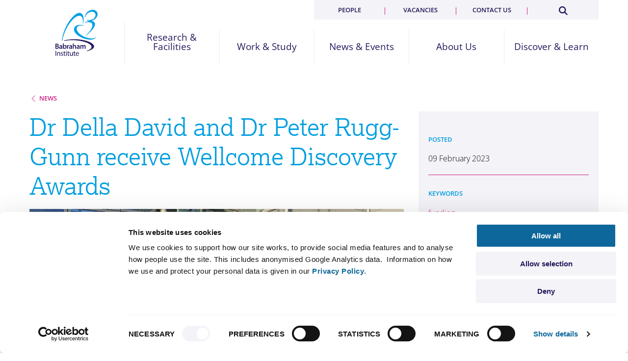

--- FILE ---
content_type: text/html; charset=UTF-8
request_url: https://www.babraham.ac.uk/news/2023/02/dr-della-david-and-dr-peter-rugg-gunn-receive-wellcome-discovery-awards
body_size: 8767
content:
<!DOCTYPE html>
<html lang="en" dir="ltr" prefix="content: http://purl.org/rss/1.0/modules/content/  dc: http://purl.org/dc/terms/  foaf: http://xmlns.com/foaf/0.1/  og: http://ogp.me/ns#  rdfs: http://www.w3.org/2000/01/rdf-schema#  schema: http://schema.org/  sioc: http://rdfs.org/sioc/ns#  sioct: http://rdfs.org/sioc/types#  skos: http://www.w3.org/2004/02/skos/core#  xsd: http://www.w3.org/2001/XMLSchema# " class="no-js">
  <head>
  <script id="Cookiebot" src="https://consent.cookiebot.com/uc.js" data-cbid="c7254e0b-42ff-4753-b544-d7f7b0c35102" data-blockingmode="auto" type="text/javascript"></script>
    <meta charset="utf-8" />
<link rel="canonical" href="https://www.babraham.ac.uk/news/2023/02/dr-della-david-and-dr-peter-rugg-gunn-receive-wellcome-discovery-awards" />
<meta name="Generator" content="Drupal 10 (https://www.drupal.org)" />
<meta name="MobileOptimized" content="width" />
<meta name="HandheldFriendly" content="true" />
<meta name="viewport" content="width=device-width, initial-scale=1.0" />
<meta http-equiv="ImageToolbar" content="false" />
<link rel="icon" href="/themes/custom/babrahamv2/favicon.ico" type="image/vnd.microsoft.icon" />

    <title>Dr Della David and Dr Peter Rugg-Gunn receive Wellcome Discovery Awards | Babraham Institute</title>
    <link rel="stylesheet" media="all" href="/sites/default/files/css/css_CaYv28O_FdbB2JDUgtE3v2qhf15Aq7iSLzuhzkWuJd4.css?delta=0&amp;language=en&amp;theme=babrahamv2&amp;include=eJxFzEEKgCAQBdALiUIXij9oKkw6zDhBnb5N0PYtHoEUDee1pcqTwEGgqApplrK6gOMv0Yc4cbdWcrDbVjkTwUp4XGk_po-M1ef4rhegpSRr" />
<link rel="stylesheet" media="all" href="//cdn.jsdelivr.net/npm/slick-carousel@1.8.1/slick/slick.min.css" />
<link rel="stylesheet" media="all" href="/sites/default/files/css/css_s2ZRzK5zXub5krJz2xF0TPNym1GZ4myDiPwaogf_kZ0.css?delta=2&amp;language=en&amp;theme=babrahamv2&amp;include=eJxFzEEKgCAQBdALiUIXij9oKkw6zDhBnb5N0PYtHoEUDee1pcqTwEGgqApplrK6gOMv0Yc4cbdWcrDbVjkTwUp4XGk_po-M1ef4rhegpSRr" />

    
    
    <link rel="stylesheet" href="https://use.typekit.net/prv8bpz.css">
    <script src="https://www.googletagmanager.com/gtag/js?id=G-EEX129QM8L"></script>
    <script>
      window.dataLayer = window.dataLayer || [];
      function gtag(){dataLayer.push(arguments);}
      gtag('js', new Date());
      gtag('config', 'G-EEX129QM8L');
    </script>
   
    <link rel="openorg" href="https://www.babraham.ac.uk/sites/default/files/2020-08/BI_OPD_2020.ttl"/>
  </head>
  <body class="lang-en section-news path-news">
  
    <div class="dialog-off-canvas-main-canvas" data-off-canvas-main-canvas>
    
<header id="top" role="banner" aria-label="Site header">
        <div class="grid-container">
    <div class="grid-x  align-middle">
        <a href="/" class="logo cell">Babraham Institute</a>
        <div class="sml-menu">
            <a href="#" id="search_toggle" class="search-toggle"  aria-label="Search Toggle"><div class="search-icon"></div></a>
            <span class="space"></span>
            <a href="#" id="menu_toggle" class="nav-toggle" aria-label="Menu Toggle"><span></span></a>

        </div>
        <nav id="nav" class="main cell">

        

  
          <ul class="l1 primary grid-x small-up-5 align-middle">
    
    
                    
      
      <li class="has-sub cell">

              <a href="/research-and-facilities" title="Discovery science to improve human health and wellbeing" data-drupal-link-system-path="node/2645">Research &amp; Facilities</a>
      
      
        <button class="drop" title="show child items"><i class="icon-arrow-line-down"></i></button>
                            <div class="l2">
            <div class=" grid-container">
          <div class="grid-x grid-pad-outer-x">
          <div class="cell xlarge-3 p-right-l-f-large-up desc">
          <h2>Discovery science to improve human health and wellbeing</h2>
          </div>
        


          
        
    
                    
                      
                  <div class="cell large-3   sub-items  ">
                              <ul class="l2a">
      
      <li class="has-sub">

              <a href="/our-research" class="h" data-drupal-link-system-path="node/347">Our Research</a>
      
      
        <button class="drop" title="show child items"><i class="icon-arrow-line-down"></i></button>
        


          
          <ul class="l3">
    
    
                    
      
      <li>

              <a href="/our-research/healthy-ageing" data-drupal-link-system-path="node/2136">Healthy Ageing</a>
      
            </li>
          
                    
      
      <li>

              <a href="/our-research/groups" data-drupal-link-system-path="node/2428">Research Groups</a>
      
            </li>
          
                    
      
      <li>

              <a href="/our-research/epigenetics" data-drupal-link-system-path="node/350">Epigenetics</a>
      
            </li>
          
                    
      
      <li>

              <a href="/our-research/immunology" data-drupal-link-system-path="node/494">Immunology</a>
      
            </li>
          
                    
      
      <li>

              <a href="/our-research/signalling" data-drupal-link-system-path="node/541">Signalling</a>
      
            </li>
          
                    
      
      <li>

              <a href="/our-research/open-science" data-drupal-link-system-path="node/2593">Open Science</a>
      
            </li>
          
                    
      
      <li>

              <a href="/our-research/research-integrity" data-drupal-link-system-path="node/2569">Research Integrity</a>
      
            </li>
          
                    
      
      <li>

              <a href="/our-research/animal-research" data-drupal-link-system-path="node/862">Animal Research</a>
      
            </li>
          
                    
      
      <li>

              <a href="/our-research/annual-research-report" data-drupal-link-system-path="node/2266">Annual Research Report</a>
      
            </li>
          
                    
      
      <li>

              <a href="/our-research/research-features" data-drupal-link-system-path="our-research/research-features">Research Features</a>
      
            </li>
          
                    
      
      <li>

              <a href="/publications" data-drupal-link-system-path="publications">Research Publications</a>
      
            </li>
                  </ul>
      

        
            </li>
                </ul>
                  </div>
                  
                    
                      
                  <div class="cell large-3 sub-items">
                  <ul class="l2a">
      
      <li class="has-sub">

              <a href="/science-facilities" class="h" data-drupal-link-system-path="node/812">Science Facilities</a>
      
      
        <button class="drop" title="show child items"><i class="icon-arrow-line-down"></i></button>
        


          
          <ul class="l3">
    
    
                    
      
      <li>

              <a href="/science-facilities/bioinformatics" data-drupal-link-system-path="node/813">Bioinformatics</a>
      
            </li>
          
                    
      
      <li>

              <a href="/science-facilities/biological-chemistry" data-drupal-link-system-path="node/1091">Biological Chemistry</a>
      
            </li>
          
                    
      
      <li>

              <a href="/science-facilities/biological-support-unit" data-drupal-link-system-path="node/856">Biological Support Unit</a>
      
            </li>
          
                    
      
      <li>

              <a href="/science-facilities/flow-cytometry" data-drupal-link-system-path="node/1165">Flow Cytometry</a>
      
            </li>
          
                    
      
      <li>

              <a href="/science-facilities/gene-targeting" data-drupal-link-system-path="node/1188">Gene Targeting</a>
      
            </li>
          
                    
      
      <li>

              <a href="/science-facilities/genomics" data-drupal-link-system-path="node/832">Genomics</a>
      
            </li>
          
                    
      
      <li>

              <a href="/science-facilities/imaging" data-drupal-link-system-path="node/820">Imaging</a>
      
            </li>
          
                    
      
      <li>

              <a href="/science-facilities/mass-spectrometry" data-drupal-link-system-path="node/1166">Mass Spectrometry</a>
      
            </li>
                  </ul>
      

        
            </li>
                </ul>
                  </div>
                  
                    
                      
                  <div class="cell large-3 sub-items">
                  <ul class="l2a">
      
      <li class="has-sub">

              <a href="/discover-and-learn/knowledge-exchange-and-commercialisation" class="h" data-drupal-link-system-path="node/1880">Enterprise</a>
      
      
        <button class="drop" title="show child items"><i class="icon-arrow-line-down"></i></button>
        


          
          <ul class="l3">
    
    
                    
      
      <li>

              <a href="/discover-and-learn/commercialisation/supporting-industry-engagements" data-drupal-link-system-path="node/2752">Supporting Industry Engagements</a>
      
            </li>
          
                    
      
      <li>

              <a href="/discover-and-learn/commercialisation/collaboration" data-drupal-link-system-path="node/1886">Collaborating with Industry</a>
      
            </li>
          
                    
      
      <li>

              <a href="/discover-and-learn/commercialisation/consultancy-and-facilities" data-drupal-link-system-path="node/1888">Consultancy &amp; Facilities</a>
      
            </li>
          
                    
      
      <li>

              <a href="/discover-and-learn/commercialisation/licencing" data-drupal-link-system-path="node/1887">Licensing Opportunities</a>
      
            </li>
          
                    
      
      <li>

              <a href="/discover-and-learn/commercialisation/CONNECT-projects" data-drupal-link-system-path="node/2733">CONNECT Projects</a>
      
            </li>
          
                    
      
      <li>

              <a href="/discover-and-learn/commercialisation/find-an-expert" data-drupal-link-system-path="node/1956">Find an Expert</a>
      
            </li>
          
                    
      
      <li>

              <a href="/discover-and-learn/commercialisation/partnerships" data-drupal-link-system-path="node/2129">Partnerships</a>
      
            </li>
          
                    
      
      <li>

              <a href="/discover-and-learn/knowledge-exchange-and-commercialisation/board-members" data-drupal-link-system-path="node/2744">BIE Board</a>
      
            </li>
                  </ul>
      

        
            </li>
                </ul>
                  </div>
                        

                  </div>
          </div>
        </div>
        
            </li>
          
                    
      
      <li class="has-sub cell">

              <a href="/work-and-study" title="Supporting people to achieve" data-drupal-link-system-path="node/2643">Work &amp; Study</a>
      
      
        <button class="drop" title="show child items"><i class="icon-arrow-line-down"></i></button>
                            <div class="l2">
            <div class=" grid-container">
          <div class="grid-x grid-pad-outer-x">
          <div class="cell large-3 desc">
          <h2>Supporting people to achieve</h2>
          </div>
        


          
        
    
                    
                      
                  <div class="cell large-4  no-subs  large-offset-1">
                              <ul class="l2a">
      
      <li>

              <a href="/work-and-study/vacancies" class="h" data-drupal-link-system-path="node/2646">Current Vacancies</a>
      
            </li>
                </ul>
                  
                    
                      
                  <ul class="l2a">
      
      <li>

              <a href="/work-and-study/phd-programme" class="h" data-drupal-link-system-path="node/318">PhD Programme</a>
      
            </li>
                </ul>
                  
                    
                      
                  <ul class="l2a">
      
      <li>

              <a href="/work-and-study/post-doctoral-programme" class="h" data-drupal-link-system-path="node/284">Post Doctoral Programme</a>
      
            </li>
                </ul>
                  
                    
                      
                  <ul class="l2a">
      
      <li>

              <a href="/work-and-study/short-term-opportunities" class="h" data-drupal-link-system-path="node/869">Short Term Opportunities</a>
      
            </li>
                </ul>
                  
                    
                      
                  <ul class="l2a">
      
      <li>

              <a href="/work-and-study/technician-commitment" class="h" data-drupal-link-system-path="node/2574">Technician Commitment</a>
      
            </li>
                </ul>
                  
                    
                      
                  <ul class="l2a">
      
      <li>

              <a href="/work-and-study/general-training" class="h" data-drupal-link-system-path="node/275">Training &amp; Support</a>
      
            </li>
                </ul>
                  
                    
                      
                  <ul class="l2a">
      
      <li>

              <a href="/work-and-study/e4s" class="h" data-drupal-link-system-path="node/1837">equity4success</a>
      
            </li>
                </ul>
                  
                    
                      
                  <ul class="l2a">
      
      <li>

              <a href="/work-and-study/why-bi" class="h" data-drupal-link-system-path="node/868">Why Babraham?</a>
      
            </li>
                </ul>
                  
                    
                      
                  <ul class="l2a">
      
      <li>

              <a href="/work-and-study/institute-life" class="h" data-drupal-link-system-path="node/336">Institute Life</a>
      
            </li>
                </ul>
                  
                    
                      
                  <ul class="l2a">
      
      <li>

              <a href="https://thenursery.babraham.org.uk/" class="h">Nursery</a>
      
            </li>
                </ul>
                        

                  </div>
          </div>
        </div>
        
            </li>
          
                    
      
      <li class="has-sub cell">

              <a href="/news-and-events" title="Our latest discoveries and how to hear about our work" data-drupal-link-system-path="node/2647">News &amp; Events</a>
      
      
        <button class="drop" title="show child items"><i class="icon-arrow-line-down"></i></button>
                            <div class="l2">
            <div class=" grid-container">
          <div class="grid-x grid-pad-outer-x">
          <div class="cell large-3 desc">
          <h2>Our latest discoveries and how to hear about our work</h2>
          </div>
        


          
        
    
                    
                      
                  <div class="cell large-4  no-subs  large-offset-1">
                              <ul class="l2a">
      
      <li>

              <a href="/news/category/news" class="h" data-drupal-link-system-path="news/category/news">News</a>
      
            </li>
                </ul>
                  
                    
                      
                  <ul class="l2a">
      
      <li>

              <a href="/news-and-events/press-and-media" class="h" data-drupal-link-system-path="node/1883">Press &amp; the Media</a>
      
            </li>
                </ul>
                  
                    
                      
                  <ul class="l2a">
      
      <li>

              <a href="/news-and-events/blog" class="h" data-drupal-link-system-path="news-and-events/blog">Blog</a>
      
            </li>
                </ul>
                  
                    
                      
                  <ul class="l2a">
      
      <li>

              <a href="/news/category/seminars" class="h" data-drupal-link-system-path="news/category/seminars">Seminars</a>
      
            </li>
                </ul>
                  
                    
                      
                  <ul class="l2a">
      
      <li>

              <a href="/news/category/events" class="h" data-drupal-link-system-path="news/category/events">Events</a>
      
            </li>
                </ul>
                  
                    
                      
                  <ul class="l2a">
      
      <li>

              <a href="/our-research/annual-research-report" class="h" data-drupal-link-system-path="node/2266">Annual Research Report</a>
      
            </li>
                </ul>
                  
                    
                      
                  <ul class="l2a">
      
      <li>

              <a href="/our-research/research-features" class="h" data-drupal-link-system-path="our-research/research-features">Research Features</a>
      
            </li>
                </ul>
                        

                  </div>
          </div>
        </div>
        
            </li>
          
                    
      
      <li class="has-sub cell">

              <a href="/about-us" title="Securing health through fundamental research" data-drupal-link-system-path="node/31">About Us</a>
      
      
        <button class="drop" title="show child items"><i class="icon-arrow-line-down"></i></button>
                            <div class="l2">
            <div class=" grid-container">
          <div class="grid-x grid-pad-outer-x">
          <div class="cell large-3 desc">
          <h2>Securing health through fundamental research</h2>
          </div>
        


          
        
    
                    
                      
                  <div class="cell large-4  no-subs  large-offset-1">
                              <ul class="l2a">
      
      <li>

              <a href="/about-us/our-mission" class="h" data-drupal-link-system-path="node/2648">Our Mission</a>
      
            </li>
                </ul>
                  
                    
                      
                  <ul class="l2a">
      
      <li>

              <a href="/about-us/our-values" class="h" data-drupal-link-system-path="node/2649">Our Values</a>
      
            </li>
                </ul>
                  
                    
                      
                  <ul class="l2a">
      
      <li>

              <a href="/about-us/governance-and-funding" class="h" data-drupal-link-system-path="node/178">Governance and Funding</a>
      
            </li>
                </ul>
                  
                    
                      
                  <ul class="l2a">
      
      <li>

              <a href="/about-us/sustainability" class="h" data-drupal-link-system-path="node/2635">Sustainability</a>
      
            </li>
                </ul>
                  
                    
                      
                  <ul class="l2a">
      
      <li>

              <a href="/about-us/our-history" class="h" data-drupal-link-system-path="node/2444">History</a>
      
            </li>
                </ul>
                  
                    
                      
                  <ul class="l2a">
      
      <li>

              <a href="/about-us/babraham-research-campus" class="h" data-drupal-link-system-path="node/2657">Babraham Research Campus</a>
      
            </li>
                </ul>
                  
                    
                      
                  <ul class="l2a">
      
      <li>

              <a href="/contact-us" class="h" data-drupal-link-system-path="node/1170">Contact Us</a>
      
            </li>
                </ul>
                        

                  </div>
          </div>
        </div>
        
            </li>
          
                    
      
      <li class="has-sub cell">

              <a href="/discover-and-learn" title="Share our science" data-drupal-link-system-path="node/2644">Discover &amp; Learn</a>
      
      
        <button class="drop" title="show child items"><i class="icon-arrow-line-down"></i></button>
                            <div class="l2">
            <div class=" grid-container">
          <div class="grid-x grid-pad-outer-x">
          <div class="cell large-3 desc">
          <h2>Share our science</h2>
          </div>
        


          
        
    
                    
                      
                  <div class="cell large-4  no-subs  large-offset-1">
                              <ul class="l2a">
      
      <li>

              <a href="/discover-and-learn/knowledge-exchange-and-commercialisation" class="h" data-drupal-link-system-path="node/1880">Knowledge Exchange &amp; Commercialisation</a>
      
            </li>
                </ul>
                  
                    
                      
                  <ul class="l2a">
      
      <li>

              <a href="/discover-and-learn/public" class="h" data-drupal-link-system-path="node/1882">For the Public &amp; Schools</a>
      
            </li>
                </ul>
                  
                    
                      
                  <ul class="l2a">
      
      <li>

              <a href="/discover-and-learn/prizes" class="h" data-drupal-link-system-path="node/1885">Impact Prizes</a>
      
            </li>
                </ul>
                  
                    
                      
                  <ul class="l2a">
      
      <li>

              <a href="/discover-and-learn/for-policymakers" class="h" data-drupal-link-system-path="node/1881">Impact on Policy</a>
      
            </li>
                </ul>
                  
                    
                      
                  <ul class="l2a">
      
      <li>

              <a href="/discover-and-learn/video" class="h" data-drupal-link-system-path="node/1897">Video</a>
      
            </li>
                </ul>
                        

                  </div>
          </div>
        </div>
        
            </li>
                  </ul>
      







  
    <ul class="l1 secondary grid-x small-up-4">

    
        

      <li class="cell">

      <a href="/people" data-drupal-link-system-path="node/2531">People</a>

      </li>
    
        

      <li class="cell">

      <a href="/work-and-study/vacancies" data-drupal-link-system-path="node/2646">Vacancies</a>

      </li>
    
        

      <li class="cell">

      <a href="/contact-us" data-drupal-link-system-path="node/1170">Contact us</a>

      </li>
    
    <li class="s cell"><a href="/search/results"  aria-label="Search"><span></span></a></li>
    </ul>

  






        
        </nav>
    </div>   
</div>
<div class="search-form-outer">
    <form id="search_site_m" class="search-form" name="search" action="/search/results">
        <input type="search" class="search-field" id="search_text_m" name="query" placeholder="Search..." value="">
        <button type="submit" class="button search" id="search_submit_m" searchsubmit>Search</button>
    </form>
</div>
  </header>

  <banner  class="nohero" >

    
   

                    <div class="grid-container">
            <div class="grid-x main-container">

                <div class="small-12 large-10 xxlarge-offset-1 cell nothome main">

                    


                                                
        




        <div class="back"><h4><a href="/news/category/news">News</a></h4></div>
        

                    	


                </div>
            </div>

        
    
    </div>



</banner>

<div class="grid-container">
  <div class="grid-x">
    <div class="large-12 cell">
      
    </div>
  </div>
</div>

<main id="content"  class="has-sidebar  m-b-xxl ">

  <section class="grid-container">
    <div class="grid-x grid-margin-x">
        <div class="cell large-8 xxlarge-7 xxlarge-offset-1  m-b-xxl ">

      <div data-drupal-messages-fallback class="hidden"></div>



	
	
		<div class="mb-bg clpse-f-s grid-x  p-l-r-s hide-for-large">

					<div class="cell"><h1>
  Dr Della David and Dr Peter Rugg-Gunn receive Wellcome Discovery Awards
</h1></div>
					<p class="hide-for-large">
  <time datetime="2023-02-09T13:33:09+00:00">09/02/2023</time>

</p>
		</div>
		<h1 class="show-for-large">
  Dr Della David and Dr Peter Rugg-Gunn receive Wellcome Discovery Awards
</h1>
		
							<figure class="clpse-f-s m-t-0 m-b-0">
					<img src="/sites/default/files/2023-02/Della%20Peter%20header.png" alt="Dr Della David and Dr Peter Rugg-Gunn receive Wellcome Discovery Awards" class="m-b-xl m-t-f-large-up">
				</figure>
		
		
  <p>Key points:</p>
<ul>
<li>Dr Della David and Dr Peter Rugg-Gunn have received Wellcome Discovery Awards. The award scheme provides funding for bold and creative research that is expected to deliver significant shifts in understanding in areas with potential to improve human life, health and wellbeing.</li>
<li>Dr Della David's research will advance our knowledge of protein quality control outside of cells and the role regulatory molecules play in ageing of the brain.</li>
<li>Dr Peter Rugg-Gunn’s project will advance our understanding of the epigenetic environment of human early embryo development and reproductive health.</li>
</ul>
<p>The Institute is delighted to congratulate two of our group leaders on being awarded Wellcome Discovery Awards in the round of awards made at the end of 2022. Dr Della David and Dr Peter Rugg-Gunn will pursue bold and ambitious research projects, pushing the boundaries of our knowledge of fundamental biology.</p>
<p>Dr Simon Cook, Institute Director, said: “I am delighted to see Della and Peter's success in securing these very prestigious awards, which are so well deserved. Both Della and Peter are outstanding researchers and excellent colleagues with creative and novel approaches to their science. These awards mark them out as international leaders and I am excited to see their projects get underway.”</p>
<p>Dr Della David, Group Leader in the Signalling research programme, will investigate the mechanisms that protect against excessive extracellular protein accumulation in <em>C. elegans</em> and extend this research to mouse models (<a href="https://wellcome.org/grant-funding/people-and-projects/grants-awarded/exploring-extracellular-protein-aggregation-and" title="Wellcome page on Peter Rugg-Gunns's Discovery Award project">read the project outline</a> on the Wellcome website). There is currently very little work in this area using live simple models, which has so far limited our knowledge of how misfolded proteins are targeted for degradation. Dr David’s project is therefore designed to fill in the gap by identifying extracellular protein quality control factors and honing in on their contribution to waste protein management in the brain, during normal ageing and in diseases like Alzheimer’s.</p>
<p>&nbsp;“It is very exciting to be driving forward our understanding of protective extracellular processes. Ultimately, I hope that our findings will be able to inform strategies to promote lifelong health.” said Dr David. “I am also looking forward to working with my colleagues at the Institute.”</p>
<p>Dr Peter Rugg-Gunn’s project focuses on the epigenetic environment of early-stage human embryos (<a href="https://wellcome.org/grant-funding/people-and-projects/grants-awarded/defining-epigenetic-principles-instruct">read the project outline</a> on the Wellcome website). He will develop new approaches and technologies to map the molecular changes that happen in the first 14 days of development, which is an important and understudied stage of development. The project will focus on the epigenetic processes that direct cells to decide on their future identity and enable successful development.</p>
<p>“Completing this research will provide a step-change in the mechanistic understanding of human development; establish post-implantation embryos as an experimental system; and advance our knowledge and use of stem cell-based embryo models.” said Dr Rugg-Gunn, Group Leader in the Epigenetics research programme.</p>
<p>Both of the proposed projects will see the lead researchers assemble multi-disciplinary teams by collaborating with colleagues from across the Institute’s research programmes and scientific facilities, and with other international research groups, working together to increase our understanding of lifelong health.</p>
<h3>Notes to Editors</h3>
<p><strong>Press contact</strong><br><br>
Honor Pollard, Communications Officer, <a href="mailto:honor.pollard@babraham.ac.uk">honor.pollard@babraham.ac.uk</a></p>
<p><strong>Image description:&nbsp;</strong>Dr Della David and Dr Peter Rugg-Gunn outside the Institute's lab building</p>
<p><strong>About the Babraham Institute</strong><br><br>
The Babraham Institute undertakes world-class life sciences research to generate new knowledge of biological mechanisms underpinning ageing, development and the maintenance of health. Our research focuses on cellular signalling, gene regulation and the impact of epigenetic regulation at different stages of life. By determining how the body reacts to dietary and environmental stimuli and manages microbial and viral interactions, we aim to improve wellbeing and support healthier ageing. The Institute is strategically funded by the Biotechnology and Biological Sciences Research Council (BBSRC), part of UK Research and Innovation, through Institute Strategic Programme Grants and an Institute Core Capability Grant and also receives funding from other UK research councils, charitable foundations, the EU and medical charities.</p>
<p><strong>About BBSRC</strong><br><br>
The Biotechnology and Biological Sciences Research Council (BBSRC) is part of UK Research and Innovation, a non-departmental public body funded by a grant-in-aid from the UK government.<br><br>
BBSRC invests in world-class bioscience research and training on behalf of the UK public. Our aim is to further scientific knowledge, to promote economic growth, wealth and job creation and to improve quality of life in the UK and beyond.<br><br>
Funded by government, BBSRC invested £451 million in world-class bioscience in 2019-20. We support research and training in universities and strategically funded institutes. BBSRC research and the people we fund are helping society to meet major challenges, including food security, green energy and healthier, longer lives. Our investments underpin important UK economic sectors, such as farming, food, industrial biotechnology and pharmaceuticals.</p>



				<div class="m-t-l clear">
			
  <section class=" m-b-xl m-bottom-xxl-f-large-up mcontent">
	    <div class="grid-x m-b-s">
    	<div class="cell small-12"><h2 class="m-b-l">
  Related content
</h2></div>
        <div class="cell small-12">

        	
        	<h3 class=""><a href="https://www.babraham.ac.uk/our-research/signalling/della-david">
  Find out more about the David lab’s research 
</a></h3>
        	

        	        </div>
        <div class="cell small-12"><hr></div>
    </div>
	        <div class="grid-x m-b-s">
        <div class="cell small-12">

        	
        	<h3 class=""><a href="https://www.babraham.ac.uk/our-research/epigenetics/peter-rugg-gunn">
  Find out more about the Rugg-Gunn lab’s research 
</a></h3>
        	

        	        </div>
        <div class="cell small-12"><hr></div>
    </div>
	        <div class="grid-x m-b-s">
        <div class="cell small-12">



        	
        	<h3 class=""><a href="https://www.babraham.ac.uk/our-research/healthy-ageing">
  Find out about our healthy ageing research
</a></h3>
        	

        	        </div>
        <div class="cell small-12"><hr></div>
    </div>
	</section>

		</div>
			


        </div>
  <div class="cell large-4 xxlarge-3 xxlarge-offset-1 show-for-large" data-sticky-container>
    <div class="grid-x lg-bg p-l-r-s p-t p-b-s sidebar sidebar-large sidebar-news clpse-f-s" data-sticky-on="large" data-sticky data-margin-top="3" data-margin-bottom="12" data-anchor="content">
      <div class="cell small-12">
              





<div class="blog m-t-b-s ">
    <h4>Posted</h4>
    <p>09 February 2023</p>
</div>

<hr/>

<div class="keywords m-t-b ">
    <h4>Keywords</h4>
    
                    <a href="/news/category/news?field_keywords_target_id=49" class="">funding</a>

            
                    <a href="/news/category/news?field_keywords_target_id=1" class="">epigenetics</a>

            
                    <a href="/news/category/news?field_keywords_target_id=23" class="">signalling</a>

            
                    <a href="/news/category/news?field_keywords_target_id=3" class="">rugg-gunn</a>

            
                    <a href="/news/category/news?field_keywords_target_id=3312" class="">david</a>

            
                    <a href="/news/category/news?field_keywords_target_id=50" class="">women in science</a>

            
</div>

<hr>


<div class="share m-t-b ">
    <h4>Share</h4>
    <div class="social">
    <a href="http://www.linkedin.com/shareArticle?mini=true&url=https://www.babraham.ac.uk/news/2023/02/dr-della-david-and-dr-peter-rugg-gunn-receive-wellcome-discovery-awards&source=Babraham-Institute" target="_blank"  aria-label="Share on LinkedIn"><i class="icon-linkedin"><span class="path1"></span><span class="path2"></span></i></a><a  href="http://www.facebook.com/sharer.php?u=https://www.babraham.ac.uk/news/2023/02/dr-della-david-and-dr-peter-rugg-gunn-receive-wellcome-discovery-awards&t=" target="_blank" aria-label="Share on Facebook"><i class="icon-facebook"><span class="path1"></span><span class="path2"></span></i></a><a  href="http://twitter.com/share" target="_blank" aria-label="Share on Twitter"><i class="icon-twitter"><span class="path1"></span><span class="path2"></span></i></a></div>

</div>



        </div>
    </div>
  </div>

        </div>
    </div>
  </section>







  <div class="cell hide-for-large">
    <div class="grid-x lg-bg p-l-r-s p-l-r-m-f-medium-up p-t p-b-s sidebar sidebar-news">
      <div class="cell small-12">
              





<div class="blog m-t-b-s ">
    <h4>Posted</h4>
    <p>09 February 2023</p>
</div>

<hr/>

<div class="keywords m-t-b ">
    <h4>Keywords</h4>
    
                    <a href="/news/category/news?field_keywords_target_id=49" class="">funding</a>

            
                    <a href="/news/category/news?field_keywords_target_id=1" class="">epigenetics</a>

            
                    <a href="/news/category/news?field_keywords_target_id=23" class="">signalling</a>

            
                    <a href="/news/category/news?field_keywords_target_id=3" class="">rugg-gunn</a>

            
                    <a href="/news/category/news?field_keywords_target_id=3312" class="">david</a>

            
                    <a href="/news/category/news?field_keywords_target_id=50" class="">women in science</a>

            
</div>

<hr>


<div class="share m-t-b ">
    <h4>Share</h4>
    <div class="social">
    <a href="http://www.linkedin.com/shareArticle?mini=true&url=https://www.babraham.ac.uk/news/2023/02/dr-della-david-and-dr-peter-rugg-gunn-receive-wellcome-discovery-awards&source=Babraham-Institute" target="_blank"  aria-label="Share on LinkedIn"><i class="icon-linkedin"><span class="path1"></span><span class="path2"></span></i></a><a  href="http://www.facebook.com/sharer.php?u=https://www.babraham.ac.uk/news/2023/02/dr-della-david-and-dr-peter-rugg-gunn-receive-wellcome-discovery-awards&t=" target="_blank" aria-label="Share on Facebook"><i class="icon-facebook"><span class="path1"></span><span class="path2"></span></i></a><a  href="http://twitter.com/share" target="_blank" aria-label="Share on Twitter"><i class="icon-twitter"><span class="path1"></span><span class="path2"></span></i></a></div>

</div>



        </div>
    </div>
  </div>

</main>







<section id="pre_footer" class="mb-bg p-t-l p-b">

	<div class="grid-container clpse-f-s-only">
		<div class="grid-x">
			<div class="large-3 small-6 cell large-order-1">
				<a href="/contact-us" class="button">Contact Us</a>
			</div>
			<div class="large-3 small-6 cell text-right large-order-3">
				<a class="button" href="#top" backtotop>BACK TO TOP</a>
			</div>
			<div class="large-12 p-b cell hide-for-large">
				<hr class="w-txt">
			</div>
			<div class="small-12 large-6 cell text-center large-order-2">
						<a href="https://www.linkedin.com/company/the-babraham-institute" class="m-r" aria-label="Linkedin"><i class="icon-linkedin "><span class="path1"></span><span class="path2"></span></i></a><a href="https://www.facebook.com/TheBabrahamInstitute" class="m-r" aria-label="Facebook"><i class="icon-facebook"><span class="path1"></span><span class="path2"></span></i></a><a href="https://twitter.com/BabrahamInst" class="m-r" aria-label="Twitter"><i class="icon-twitter"><span class="path1"></span><span class="path2"></span></i></a><a href="http://www.youtube.com/user/BabrahamInstitute" aria-label="Youtube"><i class="icon-youtube"><span class="path1"></span><span class="path2"></span></i></a>
			</div>

		</div>
	</div>

</section>
<footer class="lg-bg">
	<div class="grid-container">
	<div class="grid-x p-t-xl p-bottom-xl-f-large-up align-middle">
		<div class="small-12 large-5 cell">
			<a href="tel:+44 (0)1223 49600" class="lb-txt"><b>+44 (0)1223 496000</b></a><span class="hide-for-large"><br/><br/></span><span class="show-for-large">&nbsp;&nbsp;&nbsp;</span>Babraham Institute, Cambridge, CB22 3AT
		</div>

		<div class="large-12 p-t-b cell hide-for-large">
			<hr class="mb-txt">
		</div>

		<div class="small-12 large-7 cell large-text-right logos">
			<img src="/themes/custom/babrahamv2/images/ukri-bbsr-council-logo-horiz-w.png" alt="UKRI BBSR Council" /><img src="/themes/custom/babrahamv2/images/athena-swan-silver-award.png"  alt="Athena Swan Silver Award" /><img src="/themes/custom/babrahamv2/images/technical-commitment.png" alt="Technical Commitment" /><img src="/themes/custom/babrahamv2/images/cyber-essentials.png" class="cyber" alt="Cyber Essentials" />
		</div>
	</div>
	<div class="grid-x">
		<div class="large-12 p-b cell">
			<hr class="mb-txt">
		</div>
	</div>
	<div class="grid-x p-b  align-middle">
		<div class="large-9 cell">
                <ul class="l1 footer m-0">
                		                    <li class=""><a href="/about-us/governance-and-funding/modern-slavery-and-human-trafficking-statement">Modern Slavery Statement</a></li>
                
                		                    <li class=""><a href="/legal/terms">Terms &amp; Conditions</a></li>
                
                		                    <li class=""><a href="/legal/cookies">Cookies</a></li>
                
                		                    <li class=""><a href="/legal/privacy-policy">Privacy</a></li>
                
                		                    <li class=""><a href="/about-us/policies">Policies</a></li>
                
                		                    <li class=""><a href="/legal/accessibility">Accessibility</a></li>
                
                	                </ul>
		</div>
		<div class="large-3 cell align-middle large-text-right show-for-large">
                <p class="m-0"><strong><small>&copy2025 Babraham Institute</small></strong></p>
		</div>
	</div>
	<div class="grid-x hide-for-large">
		<div class="large-12 p-b cell">
			<hr class="mb-txt">
		</div>
	</div>
	<div class="grid-x p-b-l  align-middle">
		<div class="large-3 cell align-middle large-text-right hide-for-large">
                <p class="m-0"><strong><small>&copy2025 Babraham Institute</small></strong></p>
		</div>
		<div class="large-12 cell align-middle large-text-right">
                <p class="m-0"><a href="https://kisscom.co.uk" target="_blank"><strong><small>Website By KISS</small></strong></a></p>
		</div>
	</div>
</div>
</footer>


  </div>

  
  <script type="application/json" data-drupal-selector="drupal-settings-json">{"path":{"baseUrl":"\/","pathPrefix":"","currentPath":"news\/847","currentPathIsAdmin":false,"isFront":false,"currentLanguage":"en"},"pluralDelimiter":"\u0003","suppressDeprecationErrors":true,"user":{"uid":0,"permissionsHash":"8e43e02732ffb5dd96b69cd49107a173e6139f2337e5eb5de76f06ef7bd13088"}}</script>
<script src="/core/assets/vendor/jquery/jquery.min.js?v=3.7.1" data-cookieconsent="ignore"></script>
<script src="/core/assets/vendor/once/once.min.js?v=1.0.1" data-cookieconsent="ignore"></script>
<script src="/core/misc/drupalSettingsLoader.js?v=10.5.5" data-cookieconsent="ignore"></script>
<script src="/core/misc/drupal.js?v=10.5.5" data-cookieconsent="ignore"></script>
<script src="/core/misc/drupal.init.js?v=10.5.5" data-cookieconsent="ignore"></script>
<script src="//cdn.jsdelivr.net/npm/slick-carousel@1.8.1/slick/slick.min.js" data-cookieconsent="ignore"></script>
<script src="/themes/custom/babrahamv2/node_modules/what-input/dist/what-input.min.js?v=10.5.5" data-cookieconsent="ignore"></script>
<script src="/themes/custom/babrahamv2/js/foundation.min.js?v=10.5.5" data-cookieconsent="ignore"></script>
<script src="/themes/custom/babrahamv2/js/foundation_init.js?v=10.5.5" data-cookieconsent="ignore"></script>
<script src="/themes/custom/babrahamv2/js/babrahamv2.js?v=10.5.5" data-cookieconsent="ignore"></script>
<script src="/sites/default/files/js/js_u0H48Pxy3VGCSIYeoZDxRCCnutINjWW5ufgDRXrIleY.js?scope=footer&amp;delta=10&amp;language=en&amp;theme=babrahamv2&amp;include=eJxLSkwqSsxIzC0z0k_PyU9KzNGpKi1Kik_LL81LSSzJzM-DCgMAPJIPnA"></script>

  <script src="/libraries/datetimepicker/build/jquery.datetimepicker.full.min.js"></script>
  </body>
</html>


--- FILE ---
content_type: image/svg+xml
request_url: https://www.babraham.ac.uk/themes/custom/babrahamv2/images/bi_logo.svg
body_size: 2491
content:
<?xml version="1.0" encoding="utf-8"?>
<!-- Generator: Adobe Illustrator 26.2.1, SVG Export Plug-In . SVG Version: 6.00 Build 0)  -->
<svg version="1.1" id="Layer_1" xmlns="http://www.w3.org/2000/svg" xmlns:xlink="http://www.w3.org/1999/xlink" x="0px" y="0px"
	 viewBox="0 0 360.3 391.9" style="enable-background:new 0 0 360.3 391.9;" xml:space="preserve">
<style type="text/css">
	.st0{fill:#24195D;stroke:#24195D;stroke-width:3;}
	.st1{fill:#009FE3;stroke:#009FE3;stroke-width:3;}
	.st2{fill:#24195D;}
</style>
<g id="BI">
	<g>
		<path class="st0" d="M264.5,276.5c58.7,22.7,60.6,55.5,4.3,73.3c6.5-1.4,12.6-3,18.4-4.8c56.4-17.8,54.5-50.6-4.2-73.3
			C224.3,249,131,245,74.6,262.8c0,0-0.1,0-0.1,0C131.2,250.8,211.8,256.1,264.5,276.5z"/>
	</g>
	<g>
		<path class="st1" d="M253.5,233.4c-47-19.1-79.6-54.7-72.8-79.5c4.8-17.5,27.9-24.9,57.5-21.1c-38.7-8.3-70.6,0.1-76.9,22.8
			c-7.8,28.2,14.4,57.2,64.3,79.7c49.4,22.3,103.1,22.5,117.6-0.1C327.3,248.8,291.5,248.8,253.5,233.4z"/>
	</g>
	<g>
		<path class="st1" d="M153.3,75.2c50.2-46.4,88.6-30.1,82.9,40.5c1.2-7.5,2.1-14.8,2.6-21.9C243.2,25,206,6.8,155.9,53.2
			c-50.2,46.5-94.5,140-98.9,208.9c0,0,0,0.1,0,0.1C67.9,196.6,108.2,117,153.3,75.2z"/>
	</g>
	<path class="st1" d="M354.3,19.8c-11.8-20.3-42.6-24.3-68.9-9.1C264,23.1,252.2,44.6,255,63c0.1-14,10.4-29.8,27.4-39.7
		c22.5-13.1,47.5-10.3,57.4,5.1c11.5,17.8-2.8,42.3-20.5,54.8l-1.8-3.5c-0.6,0.4-1.2,0.7-1.8,1.1c-16.6,9.6-34.9,10.9-47.1,4.5
		c14.8,10.7,38.5,10.8,59.4-1.3C354.3,68.9,366,40.1,354.3,19.8z"/>
	<path class="st1" d="M333.5,110.4c-11.8-20.4-44.8-20.5-80.1-2.7c16.4-6.6,31-5.7,42.1-0.7l0.8-3.3c43.5,14.7,11.3,76.4-36.5,113.6
		C305.3,185.9,348.1,135.7,333.5,110.4z"/>
</g>
<g id="Layer_1_copy">
	<g>
		<path class="st2" d="M0,288.7c2.4-0.5,6.8-0.9,11.1-0.9c5.6,0,9.1,0.7,12,2.8c2.6,1.6,4.4,4.4,4.4,8.1c0,4-2.4,7.6-7,9.3v0.1
			c4.4,1.1,8.4,4.7,8.4,10.7c0,3.8-1.6,6.9-4,8.9c-3,2.7-7.9,4-15.5,4c-4.2,0-7.5-0.3-9.4-0.6L0,288.7L0,288.7z M7.6,305.7h3.9
			c5.3,0,8.3-2.6,8.3-6.2c0-4-3-5.9-7.8-5.9c-2.2,0-3.5,0.1-4.4,0.3V305.7z M7.6,325.5c1,0.1,2.3,0.2,4,0.2c4.9,0,9.2-1.9,9.2-7.2
			c0-5-4.2-7-9.5-7H7.6L7.6,325.5L7.6,325.5z"/>
		<path class="st2" d="M51.1,331.2l-0.5-3.5h-0.2c-1.9,2.4-5,4.2-8.9,4.2c-6.1,0-9.5-4.5-9.5-9.3c0-7.9,6.8-11.8,17.9-11.8v-0.5
			c0-2-0.8-5.4-6.1-5.4c-3,0-6.1,1-8.1,2.3l-1.5-5.1c2.2-1.4,6.1-2.8,10.9-2.8c9.7,0,12.5,6.3,12.5,13.1v11.3c0,2.8,0.1,5.6,0.4,7.5
			L51.1,331.2L51.1,331.2z M50.1,316c-5.4-0.1-10.5,1.1-10.5,5.8c0,3.1,1.9,4.5,4.4,4.5c3,0,5.3-2,6-4.3c0.2-0.6,0.2-1.2,0.2-1.7
			L50.1,316L50.1,316z"/>
		<path class="st2" d="M63.8,331.2c0.1-2.1,0.2-5.6,0.2-8.8v-36.7h7.6v18.6h0.1c1.9-3,5.1-5,9.7-5c7.4,0,12.7,6.3,12.6,15.8
			c0,11.2-6.9,16.8-13.7,16.8c-3.9,0-7.4-1.5-9.6-5.4h-0.1l-0.4,4.7H63.8z M71.7,318.3c0,0.6,0.1,1.3,0.2,1.9
			c0.8,3.1,3.5,5.5,6.8,5.5c4.8,0,7.7-4,7.7-10.2c0-5.5-2.5-10-7.6-10c-3.1,0-5.9,2.3-6.8,5.8c-0.1,0.6-0.2,1.3-0.2,2L71.7,318.3
			L71.7,318.3z"/>
		<path class="st2" d="M98.8,310.1c0-4.2-0.1-7.2-0.2-10h6.6l0.2,6h0.2c1.5-4.4,5-6.7,8.3-6.7c0.7,0,1.2,0.1,1.8,0.2v7.4
			c-0.6-0.1-1.3-0.3-2.2-0.3c-3.7,0-6.1,2.4-6.8,6c-0.1,0.7-0.2,1.5-0.2,2.4v16.1h-7.6V310.1z"/>
		<path class="st2" d="M135.8,331.2l-0.5-3.5h-0.2c-1.9,2.4-5,4.2-8.9,4.2c-6.1,0-9.5-4.5-9.5-9.3c0-7.9,6.8-11.8,17.9-11.8v-0.5
			c0-2-0.8-5.4-6.1-5.4c-3,0-6.1,1-8.1,2.3l-1.5-5.1c2.2-1.4,6.1-2.8,10.9-2.8c9.7,0,12.5,6.3,12.5,13.1v11.3c0,2.8,0.1,5.6,0.4,7.5
			L135.8,331.2L135.8,331.2z M134.8,316c-5.4-0.1-10.5,1.1-10.5,5.8c0,3.1,1.9,4.5,4.4,4.5c3,0,5.3-2,6-4.3c0.2-0.6,0.2-1.2,0.2-1.7
			L134.8,316L134.8,316z"/>
		<path class="st2" d="M148.8,285.8h7.7v18.6h0.1c0.9-1.5,2.2-2.7,3.8-3.6c1.5-0.9,3.3-1.4,5.2-1.4c5.1,0,10.5,3.5,10.5,13.5v18.4
			h-7.6v-17.5c0-4.5-1.6-7.9-5.8-7.9c-3,0-5.1,2-5.9,4.4c-0.2,0.6-0.3,1.5-0.3,2.4v18.6h-7.7L148.8,285.8L148.8,285.8z"/>
		<path class="st2" d="M199.8,331.2l-0.5-3.5h-0.2c-1.9,2.4-5,4.2-8.9,4.2c-6.1,0-9.5-4.5-9.5-9.3c0-7.9,6.8-11.8,17.9-11.8v-0.5
			c0-2-0.8-5.4-6.1-5.4c-3,0-6.1,1-8.1,2.3l-1.5-5.1c2.2-1.4,6.1-2.8,10.9-2.8c9.7,0,12.5,6.3,12.5,13.1v11.3c0,2.8,0.1,5.6,0.4,7.5
			L199.8,331.2L199.8,331.2z M198.8,316c-5.4-0.1-10.5,1.1-10.5,5.8c0,3.1,1.9,4.5,4.4,4.5c3,0,5.3-2,6-4.3c0.2-0.6,0.2-1.2,0.2-1.7
			L198.8,316L198.8,316z"/>
		<path class="st2" d="M212.8,309.3c0-3.6-0.1-6.6-0.2-9.3h6.6l0.3,4.6h0.2c1.5-2.4,4.2-5.3,9.3-5.3c4,0,7.1,2.3,8.4,5.8h0.1
			c1.1-1.7,2.3-3,3.7-3.9c1.7-1.2,3.6-1.9,6.1-1.9c5,0,10.1,3.5,10.1,13.5v18.4h-7.5V314c0-5.2-1.7-8.2-5.4-8.2
			c-2.6,0-4.5,1.9-5.3,4.2c-0.2,0.8-0.4,1.7-0.4,2.6v18.7h-7.5v-18c0-4.4-1.7-7.4-5.2-7.4c-2.9,0-4.8,2.3-5.5,4.5
			c-0.3,0.8-0.4,1.7-0.4,2.6v18.4h-7.5V309.3z"/>
	</g>
	<g>
		<path class="st2" d="M6,348.1v43.1H0.5v-43.1H6z"/>
		<path class="st2" d="M14.4,368.6c0-3.2-0.1-5.8-0.3-8.4h5l0.3,5.1h0.1c1.5-2.9,5.1-5.8,10.2-5.8c4.3,0,10.9,2.6,10.9,13.2v18.5
			h-5.6v-17.9c0-5-1.9-9.1-7.2-9.1c-3.7,0-6.6,2.6-7.5,5.8c-0.3,0.7-0.4,1.7-0.4,2.6v18.6h-5.6L14.4,368.6L14.4,368.6z"/>
		<path class="st2" d="M47.4,385.4c1.7,1.1,4.6,2.2,7.4,2.2c4.1,0,6-2,6-4.6c0-2.7-1.6-4.2-5.8-5.7c-5.6-2-8.2-5.1-8.2-8.8
			c0-5,4-9.1,10.7-9.1c3.1,0,5.9,0.9,7.6,1.9l-1.4,4.1c-1.2-0.8-3.5-1.8-6.3-1.8c-3.3,0-5.2,1.9-5.2,4.2c0,2.6,1.9,3.7,5.9,5.2
			c5.4,2,8.1,4.7,8.1,9.3c0,5.4-4.2,9.3-11.6,9.3c-3.4,0-6.5-0.8-8.7-2.1L47.4,385.4z"/>
		<path class="st2" d="M78.5,351.3v8.9h8.1v4.3h-8.1v16.7c0,3.8,1.1,6,4.2,6c1.5,0,2.6-0.2,3.3-0.4l0.3,4.2c-1.1,0.5-2.8,0.8-5,0.8
			c-2.6,0-4.7-0.8-6.1-2.4c-1.6-1.7-2.2-4.4-2.2-8.1v-16.9h-4.8v-4.3H73v-7.4L78.5,351.3z"/>
		<path class="st2" d="M97.4,351.5c0.1,1.9-1.3,3.5-3.6,3.5c-2,0-3.4-1.5-3.4-3.5c0-2,1.5-3.5,3.5-3.5C96,348,97.4,349.5,97.4,351.5
			z M91.1,391.2v-31h5.6v31H91.1z"/>
		<path class="st2" d="M111.1,351.3v8.9h8.1v4.3h-8.1v16.7c0,3.8,1.1,6,4.2,6c1.5,0,2.6-0.2,3.3-0.4l0.3,4.2c-1.1,0.5-2.8,0.8-5,0.8
			c-2.6,0-4.7-0.8-6.1-2.4c-1.6-1.7-2.2-4.4-2.2-8.1v-16.9h-4.8v-4.3h4.8v-7.4L111.1,351.3z"/>
		<path class="st2" d="M149.6,382.7c0,3.2,0.1,6,0.3,8.5h-5l-0.3-5.1h-0.1c-1.5,2.5-4.7,5.8-10.2,5.8c-4.9,0-10.7-2.7-10.7-13.6
			v-18.1h5.6v17.1c0,5.9,1.8,9.9,6.9,9.9c3.8,0,6.4-2.6,7.4-5.1c0.3-0.8,0.5-1.9,0.5-2.9v-19h5.6L149.6,382.7L149.6,382.7z"/>
		<path class="st2" d="M163.9,351.3v8.9h8.1v4.3h-8.1v16.7c0,3.8,1.1,6,4.2,6c1.5,0,2.6-0.2,3.3-0.4l0.3,4.2c-1.1,0.5-2.8,0.8-5,0.8
			c-2.6,0-4.7-0.8-6.1-2.4c-1.6-1.7-2.2-4.4-2.2-8.1v-16.9h-4.8v-4.3h4.8v-7.4L163.9,351.3z"/>
		<path class="st2" d="M179.3,376.7c0.1,7.6,5,10.8,10.6,10.8c4,0,6.5-0.7,8.6-1.6l1,4c-2,0.9-5.4,1.9-10.3,1.9
			c-9.5,0-15.2-6.3-15.2-15.6s5.5-16.7,14.5-16.7c10.1,0,12.8,8.9,12.8,14.6c0,1.1-0.1,2-0.2,2.6H179.3z M195.8,372.7
			c0.1-3.6-1.5-9.1-7.8-9.1c-5.7,0-8.2,5.2-8.6,9.1H195.8z"/>
	</g>
</g>
</svg>


--- FILE ---
content_type: image/svg+xml
request_url: https://www.babraham.ac.uk/themes/custom/babrahamv2/images/icons/arrow-pink.svg
body_size: 329
content:
<?xml version="1.0" encoding="utf-8"?>
<svg width="26px" height="16px" viewBox="0 0 26 16" version="1.1" xmlns:xlink="http://www.w3.org/1999/xlink" xmlns="http://www.w3.org/2000/svg">
  <g id="Group-4" transform="translate(1 1)">
    <path d="M16.1998 0L23 6.89863L16 14" id="Path-2" fill="none" fill-rule="evenodd" stroke="#CC2086" stroke-width="2" />
    <path d="M0 6L22 6L22 8L0 8L0 6Z" id="Rectangle" fill="#CC2086" fill-rule="evenodd" stroke="none" />
  </g>
</svg>

--- FILE ---
content_type: application/x-javascript
request_url: https://consentcdn.cookiebot.com/consentconfig/c7254e0b-42ff-4753-b544-d7f7b0c35102/babraham.ac.uk/configuration.js
body_size: 614
content:
CookieConsent.configuration.tags.push({id:180754678,type:"script",tagID:"",innerHash:"",outerHash:"",tagHash:"3782427822467",url:"https://consent.cookiebot.com/uc.js",resolvedUrl:"https://consent.cookiebot.com/uc.js",cat:[1]});CookieConsent.configuration.tags.push({id:180754680,type:"script",tagID:"",innerHash:"",outerHash:"",tagHash:"4605728225376",url:"https://www.googletagmanager.com/gtag/js?id=G-EEX129QM8L",resolvedUrl:"https://www.googletagmanager.com/gtag/js?id=G-EEX129QM8L",cat:[3]});CookieConsent.configuration.tags.push({id:180754682,type:"script",tagID:"",innerHash:"",outerHash:"",tagHash:"10536588293880",url:"https://www.recaptcha.net/recaptcha/api.js?hl=en&render=explicit&onload=drupalRecaptchaOnload",resolvedUrl:"https://www.recaptcha.net/recaptcha/api.js?hl=en&render=explicit&onload=drupalRecaptchaOnload",cat:[1]});CookieConsent.configuration.tags.push({id:180754684,type:"iframe",tagID:"",innerHash:"",outerHash:"",tagHash:"8004192650495",url:"https://www.youtube.com/embed/xcQzziKjC14",resolvedUrl:"https://www.youtube.com/embed/xcQzziKjC14",cat:[4]});CookieConsent.configuration.tags.push({id:180754685,type:"script",tagID:"",innerHash:"",outerHash:"",tagHash:"1132924680486",url:"https://platform.twitter.com/widgets.js",resolvedUrl:"https://platform.twitter.com/widgets.js",cat:[1]});CookieConsent.configuration.tags.push({id:180754686,type:"iframe",tagID:"",innerHash:"",outerHash:"",tagHash:"16852684835744",url:"https://www.youtube-nocookie.com/embed/PDu5y4s8hGQ",resolvedUrl:"https://www.youtube-nocookie.com/embed/PDu5y4s8hGQ",cat:[4]});CookieConsent.configuration.tags.push({id:180754688,type:"iframe",tagID:"",innerHash:"",outerHash:"",tagHash:"5497438417213",url:"https://www.youtube-nocookie.com/embed/NAGA0S91Bbs",resolvedUrl:"https://www.youtube-nocookie.com/embed/NAGA0S91Bbs",cat:[4]});CookieConsent.configuration.tags.push({id:180754697,type:"iframe",tagID:"",innerHash:"",outerHash:"",tagHash:"1669982182753",url:"https://www.youtube.com/embed/V43C0r6ccXQ",resolvedUrl:"https://www.youtube.com/embed/V43C0r6ccXQ",cat:[4]});CookieConsent.configuration.tags.push({id:180754698,type:"iframe",tagID:"",innerHash:"",outerHash:"",tagHash:"5397799830518",url:"https://www.youtube-nocookie.com/embed/oNmUMZcPdDw?si=ye4qQEb-x1myGIms",resolvedUrl:"https://www.youtube-nocookie.com/embed/oNmUMZcPdDw?si=ye4qQEb-x1myGIms",cat:[4]});CookieConsent.configuration.tags.push({id:180754706,type:"iframe",tagID:"",innerHash:"",outerHash:"",tagHash:"15855613153549",url:"https://www.youtube.com/embed/cWEZJhdXvO0?si=AuPr72_4BM4K3dMX",resolvedUrl:"https://www.youtube.com/embed/cWEZJhdXvO0?si=AuPr72_4BM4K3dMX",cat:[4]});CookieConsent.configuration.tags.push({id:180754708,type:"iframe",tagID:"",innerHash:"",outerHash:"",tagHash:"9306296401800",url:"https://e.issuu.com/embed.html?d=babraham_institute_review_2023-2024&u=babrahaminstitute",resolvedUrl:"https://e.issuu.com/embed.html?d=babraham_institute_review_2023-2024&u=babrahaminstitute",cat:[4,5]});CookieConsent.configuration.tags.push({id:180754709,type:"iframe",tagID:"",innerHash:"",outerHash:"",tagHash:"11320604414263",url:"https://kuula.co/share/collection/79hdJ?logo=-1&info=0&fs=1&vr=1&zoom=1&sd=1&initload=0&thumbs=1",resolvedUrl:"https://kuula.co/share/collection/79hdJ?logo=-1&info=0&fs=1&vr=1&zoom=1&sd=1&initload=0&thumbs=1",cat:[1]});CookieConsent.configuration.tags.push({id:180754754,type:"iframe",tagID:"",innerHash:"",outerHash:"",tagHash:"1805168949748",url:"https://www.youtube-nocookie.com/embed/3JOcGUMbipI",resolvedUrl:"https://www.youtube-nocookie.com/embed/3JOcGUMbipI",cat:[4]});